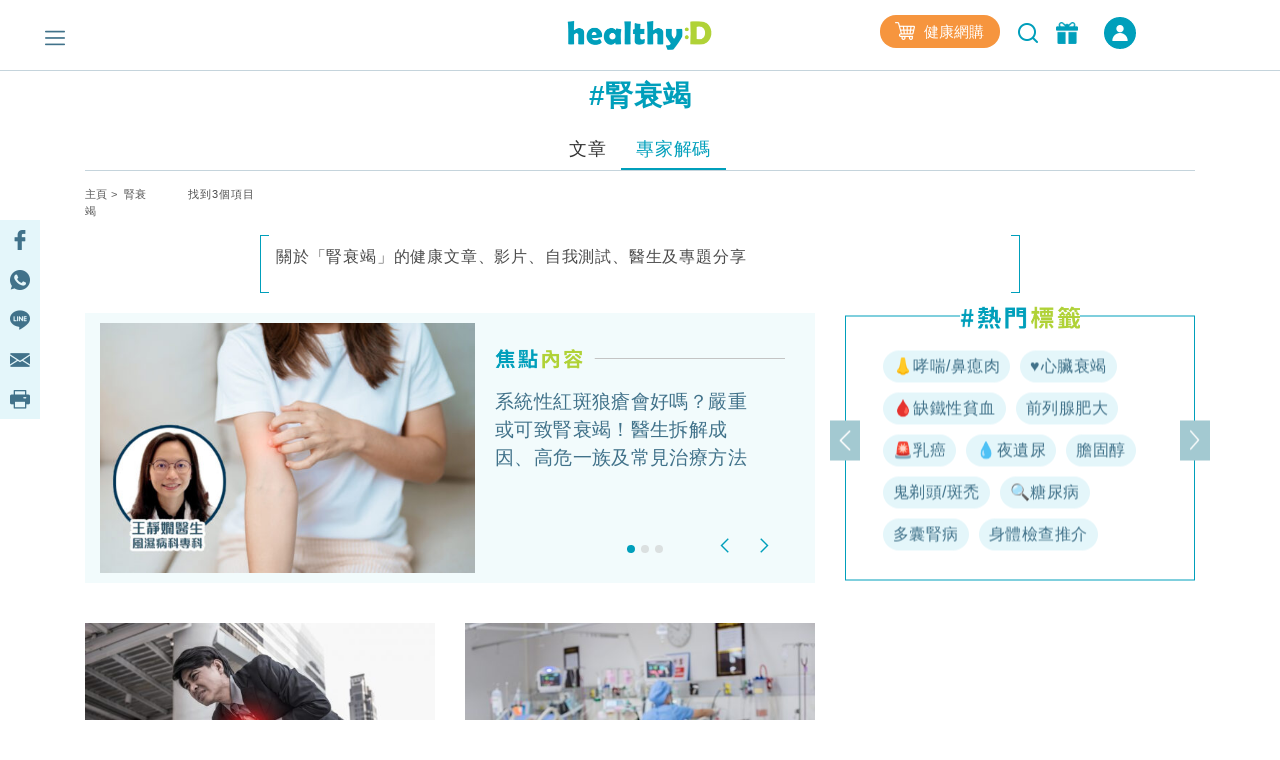

--- FILE ---
content_type: text/html; charset=UTF-8
request_url: https://www.healthyd.com/tag/%E8%85%8E%E8%A1%B0%E7%AB%AD/expert
body_size: 17059
content:
<!DOCTYPE html>
<html xmlns="http://www.w3.org/1999/xhtml" lang="zh">
<head>
	<meta http-equiv="content-type" content="text/html; charset=utf-8" />
	<meta name="viewport" content="width=device-width, initial-scale=1, user-scalable=yes">
	<title>腎衰竭 - 標籤 - 專家解碼 | healthyD.com</title>
	<meta name="description" content="關於「腎衰竭」的健康文章、影片、自我測試、醫生及專題分享" />
	<meta name="keywords" content="運動,食譜,健康,心臟病,心血管疾病,傳染病,慢性病,婦科疾病,抑鬱症,疾病,免疫力,體重管理,精神疾病,營養,醫療新聞,疾病預防,保健養生,情緒健康,醫生,專科,中醫,營養飲食,輔助治療" />
	<meta name="csrf-token" content="RaMUObRhFzicCvr4f48hJFYqmctKhcXBvnhrdgbU" />

	<meta name="author" content="healthyD, support@healthyd.com" />
	<meta name="publisher" content="healthyD" />

	<meta http-equiv="content-language" content="zh-CHT" />
	<meta http-equiv="X-UA-Compatible" content="IE=9" />

	<meta property="og:title" content="腎衰竭 - 標籤 - 專家解碼 | healthyD.com" />
	<meta property="og:description" content="關於「腎衰竭」的健康文章、影片、自我測試、醫生及專題分享" />
	<meta property="og:site_name" content="healthyD" />
	<meta property="og:image" content="https://www.healthyd.com/assets/images/common/fb_no-img_logo.jpg" />
	<meta property="og:type" content="website" />
	<meta property="og:url" content="https://www.healthyd.com/tag/%E8%85%8E%E8%A1%B0%E7%AB%AD/expert" />
	<meta property="og:locale" content="zh_HK" />

	<meta name="twitter:card" content="summary_large_image" />
	<meta name="twitter:title" content="腎衰竭 - 標籤 - 專家解碼 | healthyD.com" />
	<meta name="twitter:description" content="關於「腎衰竭」的健康文章、影片、自我測試、醫生及專題分享" />
	<meta name="twitter:url" content="https://www.healthyd.com/tag/%E8%85%8E%E8%A1%B0%E7%AB%AD/expert" />
	<meta name="twitter:site" content="@Healthy_D" />
	<meta name="twitter:image" content="https://www.healthyd.com/assets/images/common/fb_no-img_logo.jpg" />
	<meta name="twitter:creator" content="@Healthy_D" />

	
		 <meta property="fb:pages" content="149219128466319" /> 
								
	<link rel="shortcut icon" href="/favicon.ico" />

	<link rel="canonical" href="https://www.healthyd.com/tag/%E8%85%8E%E8%A1%B0%E7%AB%AD/expert" />
	<link rel="apple-touch-icon" sizes="114x114" href="https://www.healthyd.com/assets/images/common/editor.png"/>
	<link rel="apple-touch-icon" sizes="72x72" href="https://www.healthyd.com/assets/images/common/editor.png" />
	<meta name="theme-color" content="#009FBC">
	<link rel="manifest" href="/manifest.json" />
	<style>
		.innerpage_article_content table { width: 100%; }
		.innerpage_article_content img { max-width: 100%; }
	</style>

	<!-- covered css -->
	<link rel="preload" as="style" onload="this.onload=null;this.rel='stylesheet'"
		href="/assets/css/general/covered.css" >

	
	
					<link rel="stylesheet" href="https://www.healthyd.com/assets/css/common/bootstrap.min.css?ts=1769899251?ts=1769899251" media="print" onload="this.media='all'">
				<noscript><link rel="stylesheet" href="https://www.healthyd.com/assets/css/common/bootstrap.min.css?ts=1769899251"></noscript>
								<link rel="stylesheet" href="https://www.healthyd.com/assets/css/general/style.css?ts=1769899251?ts=1769899251" media="print" onload="this.media='all'">
				<noscript><link rel="stylesheet" href="https://www.healthyd.com/assets/css/general/style.css?ts=1769899251"></noscript>
								<link rel="stylesheet" href="https://www.healthyd.com/assets/css/common/common.css?ts=1769899251?ts=1769899251" media="print" onload="this.media='all'">
				<noscript><link rel="stylesheet" href="https://www.healthyd.com/assets/css/common/common.css?ts=1769899251"></noscript>
								<link rel="stylesheet" href="https://www.healthyd.com/assets/css/common/tv.css?ts=1769899251?ts=1769899251" media="print" onload="this.media='all'">
				<noscript><link rel="stylesheet" href="https://www.healthyd.com/assets/css/common/tv.css?ts=1769899251"></noscript>
								<link rel="stylesheet" href="https://www.healthyd.com/assets/css/common/quiz.css?ts=1769899251?ts=1769899251" media="print" onload="this.media='all'">
				<noscript><link rel="stylesheet" href="https://www.healthyd.com/assets/css/common/quiz.css?ts=1769899251"></noscript>
								<link rel="stylesheet" href="https://www.healthyd.com/assets/css/common/custom_page.css?ts=1769899251?ts=1769899251" media="print" onload="this.media='all'">
				<noscript><link rel="stylesheet" href="https://www.healthyd.com/assets/css/common/custom_page.css?ts=1769899251"></noscript>
								<link rel="stylesheet" href="https://www.healthyd.com/assets/css/common/login.css?ts=1769899251?ts=1769899251" media="print" onload="this.media='all'">
				<noscript><link rel="stylesheet" href="https://www.healthyd.com/assets/css/common/login.css?ts=1769899251"></noscript>
								<link rel="stylesheet" href="https://www.healthyd.com/assets/css/common/slick.css?ts=1769899251?ts=1769899251" media="print" onload="this.media='all'">
				<noscript><link rel="stylesheet" href="https://www.healthyd.com/assets/css/common/slick.css?ts=1769899251"></noscript>
								<link rel="stylesheet" href="https://www.healthyd.com/assets/css/common/slick-theme.css?ts=1769899251?ts=1769899251" media="print" onload="this.media='all'">
				<noscript><link rel="stylesheet" href="https://www.healthyd.com/assets/css/common/slick-theme.css?ts=1769899251"></noscript>
								<link rel="stylesheet" href="https://www.healthyd.com/assets/css/general/lightslider.css?ts=1769899251?ts=1769899251" media="print" onload="this.media='all'">
				<noscript><link rel="stylesheet" href="https://www.healthyd.com/assets/css/general/lightslider.css?ts=1769899251"></noscript>
								<link rel="stylesheet" href="https://www.healthyd.com/assets/css/general/owl.carousel.min.css?ts=1769899251?ts=1769899251" media="print" onload="this.media='all'">
				<noscript><link rel="stylesheet" href="https://www.healthyd.com/assets/css/general/owl.carousel.min.css?ts=1769899251"></noscript>
								<link rel="stylesheet" href="https://www.healthyd.com/assets/css/general/owl.theme.default.min.css?ts=1769899251?ts=1769899251" media="print" onload="this.media='all'">
				<noscript><link rel="stylesheet" href="https://www.healthyd.com/assets/css/general/owl.theme.default.min.css?ts=1769899251"></noscript>
								<link rel="stylesheet" href="https://www.healthyd.com/assets/css/general/article_recommend.css?ts=.1769899251?ts=1769899251" media="print" onload="this.media='all'">
				<noscript><link rel="stylesheet" href="https://www.healthyd.com/assets/css/general/article_recommend.css?ts=.1769899251"></noscript>
							<link rel="stylesheet" href="https://cdnjs.cloudflare.com/ajax/libs/font-awesome/5.15.4/css/all.min.css" media="print" onload="this.media='all'">
				<link rel="preload" as="script" href="https://www.googletagmanager.com/gtag/js?id=GTM-KK2JL56">
	<link rel="preconnect" href="https://www.googletagmanager.com/" >
	<link rel="preconnect" href="https://www.clarity.ms/" >
	<link rel="preconnect" href="https://www.facebook.net/" >
	<link rel="dns-prefetch" href="https://www.googletagmanager.com/" >
	<link rel="dns-prefetch" href="https://www.clarity.ms/" >
	<link rel="dns-prefetch" href="https://www.facebook.net/" >

	<!--
	<link rel="stylesheet" href="https://www.healthyd.com/assets/css/all.common.desktop.build.css?ts=1769899251" media="print" onload="this.media='all'">
	<noscript><link rel="stylesheet" href="https://www.healthyd.com/assets/css/all.common.desktop.build.css?ts=1769899251"></noscript>
	-->
	<script>dataLayer = window.dataLayer || [];</script>

	<!-- Google Tag Manager -->
	<script>(function(w,d,s,l,i){w[l]=w[l]||[];w[l].push({'gtm.start':
	new Date().getTime(),event:'gtm.js'});var f=d.getElementsByTagName(s)[0],
	j=d.createElement(s),dl=l!='dataLayer'?'&l='+l:'';j.async=true;j.src=
	'https://www.googletagmanager.com/gtm.js?id='+i+dl;f.parentNode.insertBefore(j,f);
	})(window,document,'script','dataLayer','GTM-KK2JL56');</script>
	<!-- End Google Tag Manager -->

	<script async src="https://securepubads.g.doubleclick.net/tag/js/gpt.js"></script>
	<script>window.googletag = window.googletag || {cmd: []};</script>
	<script type='text/javascript'>
		googletag.cmd.push(function() {
			googletag.pubads().setTargeting('url_host', 'www.healthyd.com');
		});
	</script>

	
	<script>var adSlots = [];</script>

	<style>
		@media only screen and (max-device-width: 640px) {
			iframe[src*="youtube.com"]{
				max-width:100%;
				height: 250px;
			}
		}
	</style>
	
	<link rel="stylesheet" href="https://cdn.jsdelivr.net/npm/swiper@10/swiper-bundle.min.css" />
	<script src="https://cdn.jsdelivr.net/npm/swiper@10/swiper-bundle.min.js"></script>
	<script>
		!function(){var i="analytics",analytics=window[i]=window[i]||[];if(!analytics.initialize)if(analytics.invoked)window.console&&console.error&&console.error("Segment snippet included twice.");else{analytics.invoked=!0;analytics.methods=["trackSubmit","trackClick","trackLink","trackForm","pageview","identify","reset","group","track","ready","alias","debug","page","screen","once","off","on","addSourceMiddleware","addIntegrationMiddleware","setAnonymousId","addDestinationMiddleware","register"];analytics.factory=function(e){return function(){if(window[i].initialized)return window[i][e].apply(window[i],arguments);var n=Array.prototype.slice.call(arguments);if(["track","screen","alias","group","page","identify"].indexOf(e)>-1){var c=document.querySelector("link[rel='canonical']");n.push({__t:"bpc",c:c&&c.getAttribute("href")||void 0,p:location.pathname,u:location.href,s:location.search,t:document.title,r:document.referrer})}n.unshift(e);analytics.push(n);return analytics}};for(var n=0;n<analytics.methods.length;n++){var key=analytics.methods[n];analytics[key]=analytics.factory(key)}analytics.load=function(key,n){var t=document.createElement("script");t.type="text/javascript";t.async=!0;t.setAttribute("data-global-segment-analytics-key",i);t.src="https://cdn.segment.com/analytics.js/v1/" + key + "/analytics.min.js";var r=document.getElementsByTagName("script")[0];r.parentNode.insertBefore(t,r);analytics._loadOptions=n};analytics._writeKey="wBI4ZMSTcQPiN8MqEe27UH4GOxpVgLkx";analytics.SNIPPET_VERSION="5.2.0";
			analytics.load("wBI4ZMSTcQPiN8MqEe27UH4GOxpVgLkx");
			analytics.ready(() => {
			    esdSSOCDP.init();
			  });

		}}();
	</script>

	<script src="https://sso.esdlife.com/_js/esdsso.js"></script>
	<script src="https://sso.esdlife.com/_js/esdsso-cdp.js"></script>
	<script>const ESDSSO_WRITEKEY = "nL2DFuisnMsFJAD49rXNKi7oWkTUqj26";</script>

	<script>
		const DEFAULT_THUMBNAIL = "https://www.healthyd.com/assets/images/common/adv-no-img_logo.jpg";

		window.InsiderQueue = window.InsiderQueue || [];
		const APP_URL = "https://www.healthyd.com";
		const INSIDER_PARTNER_NAME = "esdhealthyd";
		const INSIDER_PARTNER_ID = "10011558";
		const INSIDER_SRC_URL = `https://${INSIDER_PARTNER_NAME}.api.useinsider.com/ins.js?id=${INSIDER_PARTNER_ID}`;
	</script>
	<script sync src="https://esdhealthyd.api.useinsider.com/ins.js?id=10011558"></script>
	<script src="/assets/js/common/sso_login.js?ts=1769899251"></script>

			<script>const IS_PREVIEW = false;</script>
	
	</head>
<body class="desktop" id="body-top">

    <link rel="stylesheet" href="https://cdnjs.cloudflare.com/ajax/libs/font-awesome/5.15.4/css/all.min.css" media="print" onload="this.media='all'">
    <link rel="stylesheet" href="/assets/css/common/search_result.css" media="print" onload="this.media='all'">
    <link rel="stylesheet" href="/assets/css/common/sso_login.css" media="print" onload="this.media='all'">
	<input id="aas_keywords" value="" type="hidden">

	<!-- Google Tag Manager (noscript) -->
	<noscript><iframe src="https://www.googletagmanager.com/ns.html?id=GTM-KK2JL56" height="0" width="0" style="display:none;visibility:hidden"></iframe></noscript>
	<!-- End Google Tag Manager (noscript) -->

	<header class="fixed-top ">
		    <style>
        .sns_icon_list a.sns_icon_item {
            display: inline-block;
            width: 25px;
            height: 25px;
            margin-right: 5px;
        }

        .header-nav .header-right {
            margin-top: 0
        }

        .right-btn {
            height: 32px;
        }

        .right-btn a {
            color: #2596BE;
        }

        .navbar-member {
            background: #009FBB;
            border-radius: 30px;
            font-style: normal;
            font-weight: 400;
            font-size: 14px;
            line-height: 22px !important;
            letter-spacing: .03em;
            text-align: center;
            color: #fff;
            height: 32px;
            width: 136px;
            margin-left: 16px;
            display: inline-flex;
            align-items: center;
            justify-content: center;
            cursor: pointer;
            color: #fff !important;
            vertical-align: middle;
        }

        .navbar-member {
            color: #fff !important;
        }

        .login-in-nav {
            background: #2596BE;
            border-radius: 50%;
            text-align: center;
            color: #fff;
            height: 32px;
            width: 32px;
            margin-left: 16px;
        }

        .wrapping-login-btn {
            padding: 0 0 0 0;
        }

        .login {
            padding: 0px 0px 0px 0px;
            margin: 0px 0px 0px 50px !important;
            height: 60px !important;
        }

        .xxl-row {
            clear: both;
            display: inline-block;
            overflow: visible;
            white-space: nowrap;
        }

        .xxl-right-btns .right-btn a:first-of-type {
            display: inline-block;
            vertical-align: middle;
        }

        .header-nav .member-btn,
        .header-nav .search-btn {
            vertical-align: middle;
        }

        .xxl-right-btns .xxl-row .searchbar form {
            position: relative;
        }

        #keyword {
            max-width: 160px;
        }

        .xxl-right-btns .xxl-row .right-btn {
            margin-left: 12px;
        }
    </style>

    <div class="container" id="top-level1">
        <div class="header-nav">
            <div class="row">
                <div class="col-5 text-center">

                    <div class="navbar-nav marL_init" style="margin: 0; padding: 0;">
                        <span class="hamburger" id="ham">
                            <img class="lazy_img" alt="Menu" src="/assets/images/general/icon_menu.png"
                                width="20" height="20" loading="lazy">
                        </span>

                    </div>
                </div>

                <div class="col-2">
                    <div class="logo text-center"><a href="https://www.healthyd.com"><img
                                src="/assets/images/general/healthyD_logo.png" alt="healthyD" width="148"></a></div>
                </div>

                <div id="small-buttons-div" class="d-block d-xl-none col-5 text-center">
                    <div class="sns_icon_list header-right">
                        <a class="header-rightbar-btn-eshop" title="健康網購"
                            href="https://health.esdlife.com/shop/hk/?utm_source=esdhealthyd&amp;utm_medium=affiliate&amp;utm_campaign=healthyd_affiliate_homepage_topnav&amp;utm_content=202508" target="_blank">
                            <img src="/assets/images/general/eshop.png" width="20" height="18" alt="健康網購" />
                            健康網購
                        </a>
                    
                        <div id="small-right-btn" class="right-btn" style="display:inline-block;vertical-align: middle;">
                            <button class="search-btn" onclick="location.href='https://www.healthyd.com/search/index'">
                                <img src="https://www.healthyd.com/assets/images/common/empty_square.png" class="lazy-vanilla"
                                    alt="搜尋" data-src="/assets/images/general/icon_search_nav_bar.png"
                                    width="24" height="24" loading="lazy">
                            </button>
                            <a title="優惠" href="https://www.healthyd.com/articles/giveaway">
                                <button class="member-btn">
                                    <img src="https://www.healthyd.com/assets/images/common/empty_square.png" class="lazy-vanilla"
                                        alt="優惠" data-src="/assets/images/general/icon-member.png" width="22"
                                        height="22">
                                </button>
                            </a>
                            <a id="small_right_btns_login" class="navbar-member common_login" style="display: inline-flex;width:32px">
	<img src="/assets/images/general/icon_login_white.png" width="16" height="16" title="立即成為會員" alt="立即成為會員" style="margin:0px"/>
</a>                        </div>
                    </div>
                </div>


                <div class="xl-right-btns col-5 text-center">
                    <div class="sns_icon_list header-right">
                        <a class="header-rightbar-btn-eshop" title="健康網購"
                            href="https://health.esdlife.com/shop/hk/?utm_source=esdhealthyd&amp;utm_medium=affiliate&amp;utm_campaign=healthyd_affiliate_homepage_topnav&amp;utm_content=202508" target="_blank">
                            <img src="/assets/images/general/eshop.png" width="20" height="18" alt="健康網購" />
                            健康網購
                        </a>
                    
                        <button class="search-btn" onclick="location.href='https://www.healthyd.com/search/index'">
                            <img src="https://www.healthyd.com/assets/images/common/empty_square.png" class="lazy-vanilla"
                                alt="搜尋" data-src="/assets/images/general/icon_search_nav_bar.png"
                                width="24" height="24" loading="lazy">
                        </button>
                        <a title="優惠" href="https://www.healthyd.com/articles/giveaway">
                            <button class="member-btn">
                                <img src="https://www.healthyd.com/assets/images/common/empty_square.png" class="lazy-vanilla"
                                    alt="優惠" data-src="/assets/images/general/icon-member.png" width="22"
                                    height="22">
                            </button>
                        </a>

                        <a id="xl_right_btns_login" class="navbar-member common_login" style="display: inline-flex;width:32px">
	<img src="/assets/images/general/icon_login_white.png" width="16" height="16" title="立即成為會員" alt="立即成為會員" style="margin:0px"/>
</a>                    </div>
                </div>

                <div class="xxl-right-btns col-5 text-right" styles="display: inline-block;">
                    <div class="xxl-row sns_icon_list">
                        <a class="header-rightbar-btn-eshop" title="健康網購"
                            href="https://health.esdlife.com/shop/hk/?utm_source=esdhealthyd&amp;utm_medium=affiliate&amp;utm_campaign=healthyd_affiliate_homepage_topnav&amp;utm_content=202508" target="_blank">
                            <img src="/assets/images/general/eshop.png" width="20" height="18" alt="健康網購" />
                            健康網購
                        </a>

                        <div class="searchbar">
                            <form method="GET" action="https://www.healthyd.com/search">
                                <input type="text" name="q" id="keyword" placeholder="搜尋">
                                <button type="submit" class="searchButton"> <img class="fullwidth lazy_img"
                                        alt="搜尋" src="/assets/images/general/icon_search_nav_bar.png"
                                        style="width: 20px;"> </button>
                            </form>
                        </div>

                        <div class="right-btn" style="display:inline-block;vertical-align: middle;">
                            <a title="優惠" href="https://www.healthyd.com/articles/giveaway">
                                <button class="member-btn" style=" margin-top: -6px;">
                                    <img src="https://www.healthyd.com/assets/images/common/empty_square.png" class="lazy-vanilla"
                                        alt="優惠" data-src="/assets/images/general/icon-member.png"
                                        width="22" height="22">
                                </button>
                            </a>
                            <a id="xxl_right_btns_login" class="navbar-member common_login" style="display: inline-flex;width:32px">
	<img src="/assets/images/general/icon_login_white.png" width="16" height="16" title="立即成為會員" alt="立即成為會員" style="margin:0px"/>
</a>                        </div>
                    </div>
                </div>
            </div>
        </div>
    </div>
	</header>

		
	<main class="tag-page">
		
<style>
	.meta-description{
		background-image: linear-gradient(#009fbb, #009fbb),
							linear-gradient(#009fbb, #009fbb),
							linear-gradient(#009fbb, #009fbb),
							linear-gradient(#009fbb, #009fbb);

		background-repeat: no-repeat;
		background-size: 8px 1px;
		background-position: top left, top right, bottom left, bottom right;

		border: solid #009fbb;
		border-width: 0 1px;
		padding-top: 10px;
		margin-bottom: 10px;
	}
	.description-text{
		font-style: normal;
		font-weight: 400;
		font-size: 16px;
		line-height: 24px;
		letter-spacing: 0.05em;
	}

	.tag-pill {
		background:#E4F6FA;
		border-radius:30px;
		font-style:normal;
		font-weight:400;
		font-size:16px;
		line-height:24px!important;
		letter-spacing:.03em;
		text-align:center;
		height:32px;
		margin: 5px 3px 5px;
		padding-left:10px;
		padding-right:10px;
		display:inline-flex;
		align-items:center;
		justify-content:center;
		cursor:pointer;
		color:#41728A !important;
		vertical-align: middle;
	}

	.featured-article_title {
		color:#41728A;
		font-size:19px;
		line-height:28px;
		font-weight: 500;
		overflow: hidden;
		text-overflow: ellipsis;
		display: -webkit-box;
		-webkit-line-clamp: 5;
		-webkit-box-orient: vertical;
	}

	.featured-image {
        width: 375px;
        height: 250px;
		object-fit: contain;
    }

    .featured-img-div {
        padding-left: 30px !important;
    }

    .featured-details-div {
        margin-left: 75px !important;
    }

	.qa-cat-name {
		display: flex;
		align-items: center;
		color:#000000;
		font-size:21px;
		line-height:31px;
	}

	.qa-cat-name::after {
		content: '';
		flex: 1;
		margin-left: 1rem;
		height: 1px;
		background-color: #009FBB;
	}

	.qa-question-box {
		background: #E4F6FA;
		box-shadow: inset 0px -2px 0px rgba(0, 159, 187, 0.2);
		border-radius: 20px;
		margin: -2px !important;
		padding:15px 0 15px !important;
	}

	.qa-box {
		box-sizing: border-box;
		background: #FFFFFF;
		border: 2px solid #E4F6FA;
		border-radius: 20px;
	}

	.qa-ans-row {
		margin: 0px !important;
		padding:15px 0 15px !important;
	}

	.qa-question-text {
		color:#000000;
		font-size:18px;
		line-height:34px;
		text-align: justify;
	}

	.qa-answer-text {
		color:#000000;
		font-size:18px;
		line-height:26px;
		text-align: justify;
	}

	.qa-text {
		color:#009FBB;
		font-size:28px;
		line-height:34px;
		padding-left: 30px !important;
	}

	.reference-box {
		border: 2px solid #E4F6FA;
		box-shadow: inset 0px -2px 0px rgba(0, 159, 187, 0.2);
		border-radius: 20px;
		margin: -2px !important;
		padding:15px 0 15px !important;
	}

	.cat_hottag_base{
		position:absolute;
		width:100%;
		height:100%;
		left:0;
		right:0;
		border:1px solid #009FBB;
		top:20px;
	}

	.hottag_content{
		opacity: 0;
		transition: opacity 0.3s, visibility 0.3s;
	}

	.featured_Indicators {
		left: 450px !important;
	}

	.hottag_wrapper {
        height: 265px !important;
        margin-top: -10px !important;
    }

	.banner_img {
		background-size: contain !important;
		padding-top: 20.83%;
		margin: 5% 0 0 !important;
	}

	.article_title {
		overflow: hidden;
		text-overflow: ellipsis;
		display: -webkit-box;
		-webkit-line-clamp: 2;
		-webkit-box-orient: vertical;
	}

	@media screen and (max-width:1199px){
		.featured-image {
			margin-top: 20px;
			width: 300px !important;
			height: 200px !important;
		}
		.featured_Indicators {
			left: 375px !important;
		}
	}

	@media screen and (max-width:991px){
		.hottag_wrapper {
			margin-top: 10px !important;
		}
	}

	@media screen and (max-width:767px){
		.featured-image {
			margin-top: 30px;
			width: 270px !important;
			height: 180px !important;
		}
		.featured_Indicators {
			left: 280px !important;
			margin-bottom: -7px !important;
		}
	}

	@media screen and (min-width:991px){
		.hottag_wrapper {
			position: relative;
			top: 50%;
			-webkit-transform: translateY(-50%);
			-ms-transform: translateY(-50%);
			transform: translateY(-50%);
		}
	}
</style>

	<div class="container">
		<div id="tag_billboard" class="google_ad billboard">
			<script>
    // console.group("[ad_native] Billboard Ad");
    var adSlots = adSlots || [];

    var div_ID = 'tag_billboard';
    var device_type = 'desktop';
    var sponsorName = "";
    var current_tag = "腎衰竭";
    var search_string = "";
    var billboard_slotname = "healthyd_tag_billboard";
    var url_slug = decodeURI(window.location.pathname.split('/')[window.location.pathname.split('/').length - 1]);
    var matched_keywords_pos = [];
    var matched_keywords_neg = [];
    var billboardAdslot = billboardAdslot || [];

    // console.log({
    //     div_ID,
    //     device_type,
    //     sponsorName,
    //     search_string,
    //     billboard_slotname,
    //     url_slug,
    //     matched_keywords_pos,
    //     matched_keywords_neg,
    //     billboardAdslot,
    // });

    (function( div_ID, sponsorName, url_slug, current_tag, search_string, matched_keywords_pos, matched_keywords_neg ){
        googletag.cmd.push(function() {

            // console.group("[ad_billboard] Create Ad Slot");

            
            googletag.pubads().collapseEmptyDivs();

            
            googletag.pubads().enableLazyLoad();

            const domain_host = window.location.hostname;
            const _slot = googletag.defineOutOfPageSlot('/194146008/' + billboard_slotname, div_ID)
                .setTargeting('sponsor_page', sponsorName || url_slug)
                .setTargeting('url_host', domain_host)
                .addService(googletag.pubads());

            if(search_string !== '') {
                _slot.setTargeting('search', search_string);
            }

            if(current_tag !== '') {
                _slot.setTargeting('tag', current_tag);
            }

            if(matched_keywords_pos.length > 0){
                _slot.setTargeting('keywords', matched_keywords_pos)
            }

            if(matched_keywords_neg.length > 0){
                _slot.setTargeting('negative_keywords', matched_keywords_neg)
            }

            // console.log({
            //     billboard_slotname,
            //     sponsorName,
            //     url_slug,
            //     current_tag,
            //     search_string,
            //     matched_keywords_pos,
            //     matched_keywords_neg,
            //     domain_host,
            // });

            billboardAdslot.push({
                'divid': div_ID,
                'slot': _slot,
                'adUnit': billboard_slotname,
            });

            adSlots.push({
                'divid': div_ID,
                'slot': _slot,
                'adUnit': billboard_slotname
            });

            
            googletag.pubads().enableSingleRequest();

            
            googletag.pubads().disableInitialLoad();

            googletag.enableServices();

            // console.groupEnd();
        });
    })(div_ID, sponsorName, url_slug, current_tag, search_string, matched_keywords_pos, matched_keywords_neg);

    (function(div_ID){
        googletag.cmd.push(function(){
            // console.group("[ad_billboard] Display Ad Slot");
            // console.log("Start showing Ad: " + div_ID);
            // console.log({"billboard": billboardAdslot});

            for (i = 0; i < billboardAdslot.length; i++) {
                if (billboardAdslot[i].divid === div_ID) {
                    // console.info(billboardAdslot[i]);
                    googletag.display(billboardAdslot[i].divid);
                    googletag.pubads().refresh([billboardAdslot[i].slot]);
                    break;
                }
            }
            // console.groupEnd();
        });
    })(div_ID);

    (function(div_ID){
        googletag.cmd.push(function(){
            googletag.pubads().addEventListener('slotRenderEnded', function(event) {
                if (event.slot === billboardAdslot.find(s => s.divid === div_ID).slot) {
                    const container = document.getElementById(div_ID);
                    const iframe = document.querySelector(`#${div_ID} iframe`);

                    try{
                        const adHtml = event.slot.getHtml()
                        const [w, h] = adHtml.match(/data-ad-size="(\d+)x(\d+)"/)?.slice(1) || [970,250];

                        if(!container || !iframe || !adHtml){
                            console.log({
                                div_ID,
                                container,
                                iframe,
                                adHtml,
                            });
                            throw new Error("Missing container, iframe or adHtml");
                        }

                        // console.log({container, iframe, adHtml});
                        iframe.style.cssText = `width:${w}px !important;height:${h}px !important;`;
                        iframe.srcdoc = adHtml; // 強制重新解析
                    }catch(err){
                        console.log({
                            div_ID,
                            "ad_billboard": err,
                        });
                    }
                }
            });
        });
    })(div_ID);

    // console.groupEnd();
</script>		</div>

		
		<div class="searched-tag text-center">
			<h1>#腎衰竭</h1>
		</div>
		<ul class="nav search_result_tab tab-center" id="pills-tab" role="tablist">
							<li class="nav-item search-item">
					<a class="nav-link search-link-item " _data-toggle="pill" _role="tab"
						href="https://www.healthyd.com/tag/%E8%85%8E%E8%A1%B0%E7%AB%AD/article" id="pills-article-tab"
						aria-controls="pills-article" aria-selected="false">文章</a>
				</li>
							<li class="nav-item search-item">
					<a class="nav-link search-link-item active" _data-toggle="pill" _role="tab"
						href="https://www.healthyd.com/tag/%E8%85%8E%E8%A1%B0%E7%AB%AD/expert" id="pills-expert-tab"
						aria-controls="pills-expert" aria-selected="true">專家解碼</a>
				</li>
					</ul>
		<div class="bread_txt desktop tag tag_index">
			<div class="row">
				<div class="col text-left">
																		<a href="https://www.healthyd.com">主頁</a>&nbsp;&gt;&nbsp;
																								腎衰竭
															</div>
				<div class="col text-right">
					<span class="result_no">找到3個項目</span>
				</div>
			</div>
		</div>

					<div class="row">
				<div class="col-2"></div>
				<div class="col-8 text-left meta-description">
					<div class="description-text">
						關於「腎衰竭」的健康文章、影片、自我測試、醫生及專題分享
					</div>
					<br />
				</div>
				<div class="col-2"></div>
			</div>
		
		<div class="row" style="margin-bottom: 50px;">
							<div class="col-lg-8 col-12" style="margin-left: -30px; margin-right: 30px;">
					<div id="Featured_Indicators" class="carousel slide" data-ride="carousel" data-interval="false">
						<div class="border_base">
						</div>
						<ol class="carousel-indicators featured_Indicators">
																														<li data-target="#Featured_Indicators" data-slide-to="0" class="active"></li>
																																<li data-target="#Featured_Indicators" data-slide-to="1"></li>
																																<li data-target="#Featured_Indicators" data-slide-to="2"></li>
																											</ol>
						<div class="content carousel-inner featured-inner">
															<div class="carousel-item featured-item active">
									<div class="row" style="margin-left: 15px;margin-right: 15px;">
										<div class="col featured-img-div">
											<a href="/articles/body/%e7%b3%bb%e7%b5%b1%e6%80%a7%e7%b4%85%e6%96%91%e7%8b%bc%e7%98%a1-%e5%9a%b4%e9%87%8d-%e8%85%8e%e8%a1%b0%e7%ab%ad-%e6%88%90%e5%9b%a0-%e6%b2%bb%e7%99%82-%e7%8e%8b%e9%9d%9c%e5%ab%bb%e9%86%ab%e7%94%9f">
											<img class="featured-image" src="/uploads/media/2025/04/20250408_王靜嫻醫生-520x346.jpg" alt="" />
											</a>
										</div>
										<div class="col featured-details-div">
											<div class="featured-details">
												<img src="/assets/images/common/featured-articles-title.png" alt="焦點內容" width="327"/>
												<a href="/articles/body/%e7%b3%bb%e7%b5%b1%e6%80%a7%e7%b4%85%e6%96%91%e7%8b%bc%e7%98%a1-%e5%9a%b4%e9%87%8d-%e8%85%8e%e8%a1%b0%e7%ab%ad-%e6%88%90%e5%9b%a0-%e6%b2%bb%e7%99%82-%e7%8e%8b%e9%9d%9c%e5%ab%bb%e9%86%ab%e7%94%9f"><p class="featured-article_title">系統性紅斑狼瘡會好嗎？嚴重或可致腎衰竭！醫生拆解成因、高危一族及常見治療方法</p></a>
											</div>

										</div>

									</div>
								</div>
															<div class="carousel-item featured-item ">
									<div class="row" style="margin-left: 15px;margin-right: 15px;">
										<div class="col featured-img-div">
											<a href="/articles/body/%e7%8e%8b%e5%96%9c%e8%87%aa%e7%88%86%e6%82%a3%e6%80%a5%e6%80%a7%e8%85%8e%e8%a1%b0%e7%ab%ad-%e7%b5%82%e8%ba%ab%e6%b4%97%e8%85%8e-%e6%a9%ab%e7%b4%8b%e8%82%8c%e6%ba%b6%e8%a7%a3">
											<img class="featured-image" src="/uploads/media/2025/01/20250116_wong-he-520x346.jpg" alt="" />
											</a>
										</div>
										<div class="col featured-details-div">
											<div class="featured-details">
												<img src="/assets/images/common/featured-articles-title.png" alt="焦點內容" width="327"/>
												<a href="/articles/body/%e7%8e%8b%e5%96%9c%e8%87%aa%e7%88%86%e6%82%a3%e6%80%a5%e6%80%a7%e8%85%8e%e8%a1%b0%e7%ab%ad-%e7%b5%82%e8%ba%ab%e6%b4%97%e8%85%8e-%e6%a9%ab%e7%b4%8b%e8%82%8c%e6%ba%b6%e8%a7%a3"><p class="featured-article_title">王喜公開體檢報告 自爆患急性腎衰竭：由被判「終身洗腎」好轉到自簽出院</p></a>
											</div>

										</div>

									</div>
								</div>
															<div class="carousel-item featured-item ">
									<div class="row" style="margin-left: 15px;margin-right: 15px;">
										<div class="col featured-img-div">
											<a href="/articles/body/%e6%85%a2%e6%80%a7%e8%85%8e%e7%97%85%e7%af%a9%e6%9f%a5%e8%a8%88%e5%8a%83-%e7%b3%96%e5%b0%bf%e7%97%85-%e8%85%8e%e8%a1%b0%e7%ab%ad-%e6%b4%97%e8%85%8e-%e9%80%8f%e6%9e%90%e6%b2%bb%e7%99%82">
											<img class="featured-image" src="/uploads/media/2024/06/20240620_shutter_diabetes-520x346.jpg" alt="" />
											</a>
										</div>
										<div class="col featured-details-div">
											<div class="featured-details">
												<img src="/assets/images/common/featured-articles-title.png" alt="焦點內容" width="327"/>
												<a href="/articles/body/%e6%85%a2%e6%80%a7%e8%85%8e%e7%97%85%e7%af%a9%e6%9f%a5%e8%a8%88%e5%8a%83-%e7%b3%96%e5%b0%bf%e7%97%85-%e8%85%8e%e8%a1%b0%e7%ab%ad-%e6%b4%97%e8%85%8e-%e9%80%8f%e6%9e%90%e6%b2%bb%e7%99%82"><p class="featured-article_title">慢性腎病篩查計劃｜糖尿病早期症狀不明顯！併發晚期腎衰竭短命逾12年 專家倡及早篩查延遲發病時間</p></a>
											</div>

										</div>

									</div>
								</div>
													</div>
						<a class="carousel-control-prev" href="#Featured_Indicators" role="button" data-slide="prev">
							<span class="carousel-control-prev-icon" aria-hidden="true"></span>
							<span class="sr-only">Previous</span>
						</a>
						<a class="carousel-control-next" href="#Featured_Indicators" role="button" data-slide="next">
							<span class="carousel-control-next-icon" aria-hidden="true"></span>
							<span class="sr-only">Next</span>
						</a>
					</div>
				</div>
				<div class="col-lg-4 col-12">
					<div class="hottag_wrapper">
						<img src="/assets/images/common/hottag_title.png" alt="熱門標籤" width="120" />
						<div class="cat_hottag_base"></div>
						<div class="hottag_content">
							<div class="container">
								<div id="Hottag_Indicators" class="carousel hottag_carousel slide" data-ride="carousel" data-interval="false">
									<a class="carousel-control-prev hottag-control-prev" href="#Hottag_Indicators" role="button" data-slide="prev">
										<span class="carousel-control-prev-icon hottag-control-prev-icon" aria-hidden="true"></span>
										<span class="sr-only">上一頁</span>
									</a>
									<div id="tag-inner" class="carousel-inner">
										<div class="tag-part carousel-item active">
			<div class="row">
				<div class="col">
																															<a class="tag-pill" href="/crs-nasal-polyps-severe-asthma/" class="tag" rel="noreferrer noopener">👃哮喘/鼻瘜肉</a>
																																												<a class="tag-pill" href="https://bit.ly/3dPtiNI" class="tag" rel="noreferrer noopener">♥️心臟衰竭</a>
																																												<a class="tag-pill" href="https://bit.ly/3USzrhS" class="tag" rel="noreferrer noopener">🩸缺鐵性貧血</a>
																																												<a class="tag-pill" href="https://bit.ly/3fvtwhJ" class="tag" rel="noreferrer noopener">前列腺肥大</a>
																																												<a class="tag-pill" href="https://f9ib.short.gy/pTp2oL" class="tag" rel="noreferrer noopener">🚨乳癌</a>
																																												<a class="tag-pill" href="/specials/%e5%b0%8f%e7%ab%a5%e5%81%a5%e5%ba%b7-%e5%a4%9c%e9%81%ba%e5%b0%bf-%e8%bf%91%e8%a6%96-%e5%85%92%e7%ab%a5%e6%bf%95%e7%96%b9-%e6%88%90%e5%9b%a0-%e7%89%b9%e5%be%b5-%e6%b2%bb%e7%99%82%e6%96%b9%e6%b3%95" class="tag" rel="noreferrer noopener">💧夜遺尿</a>
																																												<a class="tag-pill" href="https://shorturl.at/aAefT" class="tag" rel="noreferrer noopener">膽固醇</a>
																																												<a class="tag-pill" href="https://f9ib.short.gy/CrkTNx" class="tag" rel="noreferrer noopener">鬼剃頭/斑禿</a>
																																												<a class="tag-pill" href="/tag/%e7%b3%96%e5%b0%bf%e7%97%85/article" class="tag" rel="noreferrer noopener">🔍糖尿病</a>
																																												<a class="tag-pill" href="https://bit.ly/38uL7Dl" class="tag" rel="noreferrer noopener">多囊腎病</a>
																																												<a class="tag-pill" href="/articles/body/%E9%95%B7%E8%80%85%E8%BA%AB%E9%AB%94%E6%AA%A2%E6%9F%A5%E9%82%8A%E9%96%93%E5%A5%BD%EF%BC%9F-8%E9%96%93%E9%AB%94%E6%AA%A2%E4%B8%AD%E5%BF%83%E6%AF%94%E8%BC%83" class="tag" rel="noreferrer noopener">身體檢查推介</a>
																																												<a class="tag-pill" href="https://health.esdlife.com/shop/hk/search?clid=4&amp;utm_source=esdhealthyd&amp;utm_medium=affiliate&amp;utm_campaign=healthyd_affiliate_hottag_femalebodycheck&amp;utm_content=072024" class="tag" rel="noreferrer noopener">婦科檢查推介</a>
																																												<a class="tag-pill" href="https://health.esdlife.com/shop/hk/search?clid=5&amp;utm_source=esdhealthyd&amp;utm_medium=affiliate&amp;utm_campaign=healthyd_affiliate_hottag_malebodycheck&amp;utm_content=072024" class="tag" rel="noreferrer noopener">男士體檢推介</a>
																																												<a class="tag-pill" href="/tag/%e6%b5%81%e6%84%9f/article" class="tag" rel="noreferrer noopener">流感</a>
																																												<a class="tag-pill" href="/tag/%e5%a4%b1%e7%9c%a0/article" class="tag" rel="noreferrer noopener">失眠</a>
																																												<a class="tag-pill" href="/tag/%e6%b6%88%e5%a7%94%e6%9c%83/article" class="tag" rel="noreferrer noopener">消委會</a>
																																												<a class="tag-pill" href="/recipe" class="tag" rel="noreferrer noopener">保健食譜</a>
																																												<a class="tag-pill" href="/tag/%e6%bf%95%e7%96%b9/article" class="tag" rel="noreferrer noopener">濕疹</a>
																																												<a class="tag-pill" href="/tag/%e9%ab%98%e8%a1%80%e5%a3%93/article" class="tag" rel="noreferrer noopener">三高</a>
																																												<a class="tag-pill" href="https://health.esdlife.com/shop/hk/search?clid=160&amp;utm_source=esdhealthyd&amp;utm_medium=affiliate&amp;utm_campaign=healthyd_affiliate_homepagetag_chickenessence&amp;utm_content=102022" class="tag" rel="noreferrer noopener">病後調理</a>
																																												<a class="tag-pill" href="/tag/%e7%99%bd%e8%9d%95/article" class="tag" rel="noreferrer noopener">白蝕</a>
																																												<a class="tag-pill" href="/tag/%e6%83%85%e7%b7%92%e5%81%a5%e5%ba%b7/article" class="tag" rel="noreferrer noopener">情緒健康</a>
																																												<a class="tag-pill" href="/articles/body/%E7%9B%8A%E7%94%9F%E8%8F%8C%E5%8A%9F%E6%95%88%E5%A5%BD%E8%99%95-5%E5%A4%A7%E8%BF%B7%E6%80%9D-%E7%86%B1%E9%96%80%E5%93%81%E7%89%8C%E6%8E%A8%E8%96%A6-%E6%A3%AE%E4%B8%8B%E4%BB%81%E4%B8%B9-bioone" class="tag" rel="noreferrer noopener">益生菌</a>
																																												<a class="tag-pill" href="/tag/%e8%84%ab%e9%ab%ae/article" class="tag" rel="noreferrer noopener">脫髮</a>
																																												<a class="tag-pill" href="/experts/%e5%81%a5%e5%ba%b7-%e8%87%b3%e5%b0%9a-virtus-station" class="tag" rel="noreferrer noopener">育兒新知</a>
																																												<a class="tag-pill" href="/articles/bond/%e5%b8%b6%e9%9d%a2%e5%85%b7%e5%b0%8d%e4%ba%ba%e6%ad%a1%e7%ac%91%e8%83%8c%e4%ba%ba%e6%84%81-%e5%be%ae%e7%ac%91%e6%8a%91%e9%ac%b1%e7%97%876%e5%a4%a7%e7%89%b9%e5%be%b5" class="tag" rel="noreferrer noopener">抑鬱症</a>
																																												<a class="tag-pill" href="/tag/%e7%81%b0%e7%94%b2/article" class="tag" rel="noreferrer noopener">灰甲</a>
																																												<a class="tag-pill" href="/tag/%e8%aa%8d%e7%9f%a5%e9%9a%9c%e7%a4%99%e7%97%87/article" class="tag" rel="noreferrer noopener">認知障礙症</a>
																																												<a class="tag-pill" href="/tag/%e7%9c%bc%e4%b9%be/article" class="tag" rel="noreferrer noopener">眼乾</a>
																																												<a class="tag-pill" href="/tag/%e6%83%85%e7%b7%92%e7%97%85/article" class="tag" rel="noreferrer noopener">情緒病</a>
																																												<a class="tag-pill" href="/tag/%e8%82%ba%e7%99%8c/article" class="tag" rel="noreferrer noopener">肺癌</a>
																																												<a class="tag-pill" href="/tag/%e4%b8%ad%e9%86%ab/article" class="tag" rel="noreferrer noopener">中醫</a>
																																												<a class="tag-pill" href="/specials/%e8%87%aa%e9%a1%98%e9%86%ab%e4%bf%9d%e8%a8%88%e5%8a%83%e6%87%b6%e4%ba%ba%e5%8c%85-%e5%82%b3%e7%b5%b1%e9%86%ab%e7%99%82%e4%bf%9d%e9%9a%aavs%e8%87%aa%e9%a1%98%e9%86%ab%e4%bf%9d%e6%af%94%e8%bc%83" class="tag" rel="noreferrer noopener">自願醫保比較</a>
																																												<a class="tag-pill" href="/tag/%e9%9d%92%e5%85%89%e7%9c%bc/article" class="tag" rel="noreferrer noopener">青光眼</a>
																																												<a class="tag-pill" href="/tag/%e5%93%ae%e5%96%98/article" class="tag" rel="noreferrer noopener">哮喘</a>
																																												<a class="tag-pill" href="/tag/hpv/article" class="tag" rel="noreferrer noopener">HPV</a>
																																												<a class="tag-pill" href="/tag/%e8%ba%ab%e9%ab%94%e6%aa%a2%e6%9f%a5/article" class="tag" rel="noreferrer noopener">身體檢查</a>
																																												<a class="tag-pill" href="/tag/%e5%86%a0%e5%bf%83%e7%97%85/article" class="tag" rel="noreferrer noopener">冠心病</a>
																																												<a class="tag-pill" href="/tag/%e4%b8%89%e9%ab%98/article" class="tag" rel="noreferrer noopener">三高</a>
																																												<a class="tag-pill" href="/tag/%e5%a5%b3%e6%80%a7%e5%81%a5%e5%ba%b7/article" class="tag" rel="noreferrer noopener">女性健康</a>
																																												<a class="tag-pill" href="/tag/%e9%95%b7%e8%80%85%e5%81%a5%e5%ba%b7/article" class="tag" rel="noreferrer noopener">長者健康</a>
																																												<a class="tag-pill" href="/tag/%e5%81%a5%e5%ba%b7%e9%a3%b2%e9%a3%9f/article" class="tag" rel="noreferrer noopener">健康飲食</a>
																																												<a class="tag-pill" href="/tag/%e5%b9%bc%e5%85%92%e5%81%a5%e5%ba%b7/article" class="tag" rel="noreferrer noopener">幼兒健康</a>
																																												<a class="tag-pill" href="/tag/%e5%81%a5%e5%ba%b7%e6%94%bb%e9%98%b2/article" class="tag" rel="noreferrer noopener">健康攻防</a>
																																												<a class="tag-pill" href="/tag/rsv/article" class="tag" rel="noreferrer noopener">RSV</a>
																																												<a class="tag-pill" href="/tag/%e9%8a%80%e5%b1%91%e7%97%85/article" class="tag" rel="noreferrer noopener">銀屑病</a>
																																												<a class="tag-pill" href="/tag/%e9%a0%90%e9%98%b2%e7%96%ab%e8%8b%97/article" class="tag" rel="noreferrer noopener">預防疫苗</a>
																																												<a class="tag-pill" href="/tag/%e8%82%ba%e7%82%8e%e9%8f%88%e7%90%83%e8%8f%8c/article" class="tag" rel="noreferrer noopener">肺炎鏈球菌</a>
																																												<a class="tag-pill" href="/tag/%e6%9a%97%e7%98%a1/article" class="tag" rel="noreferrer noopener">暗瘡</a>
																																												<a class="tag-pill" href="/tag/%e6%8e%a7%e5%88%b6%e8%bf%91%e8%a6%96/article" class="tag" rel="noreferrer noopener">控制近視</a>
																																												<a class="tag-pill" href="/tag/%e9%98%b2%e7%99%8c/article" class="tag" rel="noreferrer noopener">防癌</a>
																																												<a class="tag-pill" href="/tag/%e4%b8%ad%e9%86%ab%e9%a3%9f%e7%99%82/article" class="tag" rel="noreferrer noopener">養生食療</a>
																																												<a class="tag-pill" href="/tag/%e9%a3%b2%e9%a3%9f%e7%87%9f%e9%a4%8a/article" class="tag" rel="noreferrer noopener">飲食營養</a>
																																												<a class="tag-pill" href="/tag/%e7%9d%a1%e7%9c%a0%e5%81%a5%e5%ba%b7/article" class="tag" rel="noreferrer noopener">睡眠健康</a>
																																												<a class="tag-pill" href="/tag/%e5%85%92%e7%ab%a5%e5%a2%9e%e9%ab%98/article" class="tag" rel="noreferrer noopener">兒童增高</a>
																																												<a class="tag-pill" href="/tag/%e9%80%80%e5%8c%96%e6%80%a7%e9%97%9c%e7%af%80%e7%82%8e/article" class="tag" rel="noreferrer noopener">退化性關節炎</a>
																						</div>
			</div>
		</div>
	
	<script>
		var initTagPart;
		var currentWidth = 0;

		function showTagList() {
			$('.hottag-control-prev').show();
			$('.hottag-control-next').show();
			var parentContainerHeight = $(".cat_hottag_base").offset().top+ $(".cat_hottag_base").height();
			var elementCount = $('.tag-pill').filter(function() {
				return ($(this).offset().top + $(this).height()) >= parentContainerHeight;
			}).length;

			currentWidth = $("body").width();

			var i = 0;

			if (elementCount <= 0) {
				$('.hottag-control-prev').hide();
				$('.hottag-control-next').hide();
				
				var arr = [], max = 0, $elements = $('.tag-pill');

				$elements.each(function() {
					arr.push($(this).offset().top + $(this).height());
				});

				max = Math.max.apply(null, arr);
			} else {
				
				while (elementCount > 0) {

					var cloned = $('.tag-part').eq(i).clone();

					$('.tag-part').eq(0).removeClass('active');
					$('.tag-part').eq(i).addClass('active');

					$('.tag-part').eq(i).find('.tag-pill').filter(function() {
						return ($(this).offset().top + $(this).height()) >= parentContainerHeight;
					}).hide();

					$('#tag-inner').append(cloned);
					$('.tag-part').eq(i).removeClass('active');
					$('.tag-part').eq(i+1).addClass('active');

					$('.tag-part').eq(i+1).find('.tag-pill').filter(function() {
						return ($(this).offset().top + $(this).height()) < parentContainerHeight;
					}).hide();

					elementCount = $('.tag-pill').filter(function() {
						return ($(this).offset().top + $(this).height()) >= parentContainerHeight;
					}).length;
					
					$('.tag-part').eq(i+1).removeClass('active');
					$('.tag-part').eq(0).addClass('active');

					i++;
				}
			}
		}

		window.onload = function(){
			initTagPart = $('.tag-part').eq(0).clone();
			showTagList();
			$('.hottag_content').css('opacity',1)
		}

		function resizeTagList(){
			var prevWidth = currentWidth;
			currentWidth = $("body").width();
			var currentPage = $('.tag-part').index($('#tag-inner').find('.active'));
			$('#tag-inner .tag-part').detach();
			$('#tag-inner').append(initTagPart);
			initTagPart = $('.tag-part').eq(0).clone();
			showTagList();
			$('.tag-part').eq(0).removeClass('active');
			if (currentPage >= $('.tag-part').length) {
				$('.tag-part').eq($('.tag-part').length-1).addClass('active');
			} else {
				$('.tag-part').eq(currentPage).addClass('active');
			}
		}

		var resizeTimer;
		window.onresize = function(){
			clearTimeout(resizeTimer);
			resizeTimer = setTimeout(resizeTagList, 100);
		};
	</script>									</div>
									<a class="carousel-control-next hottag-control-next" href="#Hottag_Indicators" role="button" data-slide="next">
										<span class="carousel-control-next-icon hottag-control-next-icon" aria-hidden="true"></span>
										<span class="sr-only">下一頁</span>
									</a>
								</div>
								<div class="row">
									<div class="col-12 text-center">
									</div>
								</div>
							</div>
						</div>
					</div>
				</div>
					</div>

		<div class="tab-content" id="pills-tabContent">
			<div class="tab-pane fade show active" id="pills-expert" role="tabpanel" aria-labelledby="pills-expert-tab">
				<div class="row" id="results" data-start="1" data-uri="https://www.healthyd.com/tag/%E8%85%8E%E8%A1%B0%E7%AB%AD/expert">
																		<div class="col-lg-4 col-md-6">
																	<a href="/articles/expert-blog/%e5%9f%ba%e5%9b%a0%e9%81%ba%e5%82%b3%e7%97%85-%e6%b3%95%e5%b8%83%e7%91%9e%e6%b0%8f%e7%97%87-fabry-disease-%e7%97%87%e7%8b%80-%e6%aa%a2%e6%b8%ac-%e6%b2%bb%e7%99%82" id="tag-158558-expert-blog-%e5%9f%ba%e5%9b%a0%e9%81%ba%e5%82%b3%e7%97%85-%e6%b3%95%e5%b8%83%e7%91%9e%e6%b0%8f%e7%97%87-fabry-disease-%e7%97%87%e7%8b%80-%e6%aa%a2%e6%b8%ac-%e6%b2%bb%e7%99%82">
										<div class="articles">
											<div class="embed-responsive embed-responsive--healthyd-image-ratio">
												<div class="embed-responsive-item">
																											<img src="https://www.healthyd.com/uploads/media/2022/06/基因遺傳病-法布瑞氏症-Fabry-disease-心臟衰竭-520x346.jpg" loading="lazy" alt="基因遺傳病「法布瑞氏症」 (Fabry disease)可併發心臟衰竭、中風或末期腎病！醫生詳解罕見疾病法布瑞氏症的成因、症狀、種類、遺傳機率、診斷及治療" class="fullwidth" style="min-height:230px"/>
																									</div>
											</div>
											<div class="article_txt">
												<p class="article_title" aria-hidden="true">基因遺傳病「法布瑞氏症」 (Fabry disease)可併發心臟衰竭、中風或末期腎病！醫生詳解罕見疾病法布瑞氏症的成因、症狀、種類、遺傳機率、診斷及治療</p>
																								<a href="/articles/expert-blog" aria-label="分類">
													<p class="article_cat">專家解碼</p>
												</a>
																							</div>
										</div>
									</a>
															</div>
													<div class="col-lg-4 col-md-6">
																	<a href="/articles/expert-blog/8%e6%97%ac%e8%a4%87%e9%9b%9c%e7%97%85%e5%8f%b2%e6%82%a3%e8%80%85%e5%9b%a0%e6%80%a5%e6%80%a7%e8%85%8e%e8%a1%b0%e7%ab%ad%e8%bd%89icu%e6%b4%97%e8%a1%80-%e8%80%81%e4%ba%ba%e5%b0%88%e7%a7%91" id="tag-158294-expert-blog-8%e6%97%ac%e8%a4%87%e9%9b%9c%e7%97%85%e5%8f%b2%e6%82%a3%e8%80%85%e5%9b%a0%e6%80%a5%e6%80%a7%e8%85%8e%e8%a1%b0%e7%ab%ad%e8%bd%89icu%e6%b4%97%e8%a1%80-%e8%80%81%e4%ba%ba%e5%b0%88%e7%a7%91">
										<div class="articles">
											<div class="embed-responsive embed-responsive--healthyd-image-ratio">
												<div class="embed-responsive-item">
																											<img src="https://www.healthyd.com/uploads/media/2022/06/急性腎衰竭轉ICU洗血-公立醫院治療-老人科醫生2-520x347.jpg" loading="lazy" alt="8旬複雜病史患者因急性腎衰竭轉ICU洗血 | 患者能否捱過治療？醫生：很多時候用盡辦法都未必能夠扭轉局面" class="fullwidth" style="min-height:230px"/>
																									</div>
											</div>
											<div class="article_txt">
												<p class="article_title" aria-hidden="true">8旬複雜病史患者因急性腎衰竭轉ICU洗血 | 患者能否捱過治療？醫生：很多時候用盡辦法都未必能夠扭轉局面</p>
																								<a href="/articles/expert-blog" aria-label="分類">
													<p class="article_cat">專家解碼</p>
												</a>
																							</div>
										</div>
									</a>
															</div>
													<div class="col-lg-4 col-md-6">
																	<div class="banner content_banner" id="tag-index-banner-1">
										<script>
    var adSlots = adSlots || [];

    var _slot = null;

    var sponsorName = "";
    var url_slug = decodeURI(window.location.pathname.split('/')[window.location.pathname.split('/').length - 1]);
    var matched_keywords = [];
    googletag.cmd.push(function() {

        
        googletag.pubads().collapseEmptyDivs();

        
        googletag.pubads().enableLazyLoad();

        if (sponsorName != '') {
            // _slot = googletag.defineSlot('/194146008/Healthyd_Article_CB_300x250', [300, 250], 'tag-index-banner-1')
            _slot = googletag.defineSlot('/194146008/Healthyd_SponsoredArticle_CB_300x250', [300, 250],
                    'tag-index-banner-1')
                .setTargeting('sponsor_page', sponsorName)
                .setTargeting('keywords', matched_keywords)
                .addService(googletag.pubads());
        } else {
            _slot = googletag.defineSlot('/194146008/Healthyd_Article_CB_300x250', [300, 250], 'tag-index-banner-1')
                .setTargeting('sponsor_page', url_slug)
                .setTargeting('keywords', matched_keywords)
                .addService(googletag.pubads());
        }

        adSlots.push({
            'divid': 'tag-index-banner-1',
            'slot': _slot,
            'adUnit': 'Healthyd_Article_CB_300x250'
        });
        /*googletag.pubads().setTargeting('page_name', document.getElementsByTagName("h1")[0].innerText);*/
        
        googletag.pubads().enableSingleRequest();

        
        googletag.pubads().disableInitialLoad();

        googletag.enableServices();
    });

    googletag.cmd.push(function() {
        // console.log("Start showing Ad: tag-index-banner-1");
        // console.log({"adSlots[2]": adSlots});
        var _divID = 'tag-index-banner-1';

        for (i = 0; i < adSlots.length; i++) {
            if (adSlots[i].divid === _divID) {
                // console.log(adSlots[i]);

                googletag.display(adSlots[i].slot);

                                    var displayAd = true;
                
                // console.log({"displayAd": displayAd});
                if (displayAd) {
                    googletag.pubads().refresh([adSlots[i].slot]);
                }
                break;
            }
        }
    });
</script>
									</div>
															</div>
													<div class="col-lg-4 col-md-6">
																	<a href="/articles/expert-blog/%e5%99%a8%e5%ae%98%e6%8d%90%e8%b4%88%e7%99%bb%e8%a8%98%e7%88%ad%e8%ad%b0-%e6%96%b0%e7%99%bb%e8%a8%98%e4%b8%ad%e5%a4%ae%e5%90%8d%e5%86%8a%e5%89%b53%e5%b9%b4%e4%be%86%e6%96%b0%e4%bd%8e" id="tag-147887-expert-blog-%e5%99%a8%e5%ae%98%e6%8d%90%e8%b4%88%e7%99%bb%e8%a8%98%e7%88%ad%e8%ad%b0-%e6%96%b0%e7%99%bb%e8%a8%98%e4%b8%ad%e5%a4%ae%e5%90%8d%e5%86%8a%e5%89%b53%e5%b9%b4%e4%be%86%e6%96%b0%e4%bd%8e">
										<div class="articles">
											<div class="embed-responsive embed-responsive--healthyd-image-ratio">
												<div class="embed-responsive-item">
																											<img src="https://www.healthyd.com/uploads/media/2021/10/器官捐贈-520x346.jpg" loading="lazy" alt="器官捐贈 | 2020年新登記中央名冊創3年來新低！腎臟輪候時間按年增加2個月" class="fullwidth" style="min-height:230px"/>
																									</div>
											</div>
											<div class="article_txt">
												<p class="article_title" aria-hidden="true">器官捐贈 | 2020年新登記中央名冊創3年來新低！腎臟輪候時間按年增加2個月</p>
																								<a href="/articles/expert-blog" aria-label="分類">
													<p class="article_cat">專家解碼</p>
												</a>
																							</div>
										</div>
									</a>
															</div>
															</div>
				<div class="row">
					<div class="col-12 text-center loading">
						<img src="/assets/images/common/ajax-loader.gif" alt="Loading" width="40" height="40" />
					</div>
				</div>

											</div>
		</div>
	</div>
        <a href="#body-top" class="" id="back-to-top" aria-label="common.button.bat_to_top">
            <i class="fas fa-arrow-up"></i>
        </a>
	</main>

			<div class="sharing_bar d-none" id="sharing_bar">
		<a href="https://www.facebook.com/sharer/sharer.php?u=http://www.healthyd.com/tag/%E8%85%8E%E8%A1%B0%E7%AB%AD/expert" class="facebook" target="_blank" rel="noopener noreferrer">
			<img class="lazy-vanilla" src="https://www.healthyd.com/assets/images/common/empty_square.png" alt="icon_facebook" data-src="/assets/images/general/sidebar_fb.png"/>
		</a>
		<a href="https://wa.me/?text=http://www.healthyd.com/tag/%E8%85%8E%E8%A1%B0%E7%AB%AD/expert" class="whatsapp" target="_blank" rel="noopener noreferrer">
			<img class="lazy-vanilla" src="https://www.healthyd.com/assets/images/common/empty_square.png" alt="icon_whatsapp" data-src="/assets/images/general/sidebar_whatsapp.png"/>
		</a>
		<a href="https://line.me/R/msg/text/?腎衰竭 - 標籤 - 專家解碼 | healthyD.com%0D%0Ahttp://www.healthyd.com/tag/%E8%85%8E%E8%A1%B0%E7%AB%AD/expert" class="line" target="_blank" rel="noopener noreferrer">
			<img class="lazy-vanilla" src="https://www.healthyd.com/assets/images/common/empty_square.png" alt="icon_line" data-src="/assets/images/general/sidebar_line.png"/>
		</a>
		<a href="mailto:?body=http://www.healthyd.com/tag/%E8%85%8E%E8%A1%B0%E7%AB%AD/expert&subject=腎衰竭 - 標籤 - 專家解碼 | healthyD.com" class="mail" target="_blank" rel="noopener noreferrer">
			<img class="lazy-vanilla" src="https://www.healthyd.com/assets/images/common/empty_square.png" alt="icon_mail" data-src="/assets/images/general/sidebar_mail.png"/>
		</a>
		<a href="javascript:if(window.print)window.print()" class="print">
			<img class="lazy-vanilla" src="https://www.healthyd.com/assets/images/common/empty_square.png" alt="icon_print" data-src="/assets/images/general/sidebar_print.png"/>
		</a>
	</div>
	
	

	<footer class="d-none">
				<div id="footer">
						<div class="container text-center">
				<div class="row">
					<div class="col">
						<a href="https://www.facebook.com/healthyd/" target="_blank" rel="noopener noreferrer"><img src="/assets/images/general/icon_fb.png" alt="healthyD Facebook" class="sns_icon" width="25" height="25" loadingx="xlazy" /></a>
						<a href="https://www.instagram.com/healthyd_esdlife/" target="_blank" rel="noopener noreferrer"><img src="/assets/images/general/icon_ig.png" alt="healthyD Instagram" class="sns_icon" width="25" height="25" loadingx="xlazy" /></a>
						<a href="https://www.youtube.com/c/healthyDtv/" target="_blank" rel="noopener noreferrer"><img src="/assets/images/common/icon_youtube.png" alt="healthyD YouTube" class="sns_icon" width="25" height="25" loadingx="xlazy" /></a>
						<a href="https://twitter.com/healthy_d" target="_blank" rel="noopener noreferrer"><img src="/assets/images/common/icon_twitter.png" alt="healthyD Twitter" class="sns_icon" width="25" height="25" loadingx="xlazy" /></a>
						<p>重要聲明：生活易會員於本網站內所發表的全部內容為即時更新，因此生活易不會預先審查任何內容，並不會保證其準確性、完整性及質量。此外，會員所發表的全部內容均屬個人意見，並不代表生活易之言論及立場。如從而引起任何損失或法律糾紛，生活易概不負責。有關詳情請參閱生活易的免責聲明。</p>
					</div>
				</div>
			</div>
					</div>

		<div class="footer-copyright">
			<div class="container">
				<div class="row">
					<div class="col-5">
						<a href="https://corporate.esdlife.com/about-us/" target="_blank" rel="noreferrer noopener"><img src="/assets/images/general/ESDlife_logo.webp" class="esd_logo" alt="ESDlife" loadingx="xlazy" /></a>
					</div>
					<div class="col-7 text-right">
						<img src="/assets/images/general/caring_company_logo.webp" class="caring_logo" alt="20+ caring" />
						<img src="/assets/images/general/ckhh_logo.png" class="ckhh_logo" alt="長江和記實業成員" />
					</div>
				</div>
				<div class="row">
					<div class="footer-menu">
						<div class="col-12">
							生活易服務範圍 ：
																					<a class="footer" target="_blank" href="https://wedding.esdlife.com/" title="新婚" rel="noreferrer noopener">新婚</a>
														|
																					<a class="footer" target="_blank" href="https://anniversary.esdlife.com/" title="Anniversary" rel="noreferrer noopener">Anniversary</a>
														|
																					<a class="footer" target="_blank" href="https://family.esdlife.com/" title="家庭" rel="noreferrer noopener">家庭</a>
														|
																					<a class="footer" target="_blank" href="/" title="healthyD" rel="noreferrer noopener">healthyD</a>
														|
																					<a class="footer" target="_blank" href="https://health.esdlife.com/shop/hk/" title="健康網購" rel="noreferrer noopener">健康網購</a>
														|
																					<a class="footer" target="_blank" href="https://ds.esdlife.com/" title="Digital Solutions" rel="noreferrer noopener">Digital Solutions</a>
																											</div>
						<div class="col-12">
																					<a class="footer" target="_blank" href="https://www.esdlife.com/zh-hk/terms-and-conditions" title="使用條款" rel="noreferrer noopener">使用條款</a>
														|
																					<a class="footer" target="_blank" href="https://www.esdlife.com/zh-hk/privacy-policy" title="私隱聲明" rel="noreferrer noopener">私隱聲明</a>
														|
																					<a class="footer" target="_blank" href="https://www.esdlife.com/zh-hk/disclaimer" title="免責聲明" rel="noreferrer noopener">免責聲明</a>
														|
																					<a class="footer" target="" href="mailto:support@healthyd.com" title="聯絡我們" rel="noreferrer noopener">聯絡我們</a>
																											</div>
						<div class="col-12">© ESD Services Limited 2000-2026</div>
					</div>
				</div>
			</div>
		</div>
			</footer>

	<nav class="nav-drill bg-info" style="display:none;">
		<ul class="nav-items nav-level-1">
			<li class="d-block w-100">
				<div class="nav-memberbar">
					<div class="ham-logo"><a title="healthyD" href="https://www.healthyd.com">
						<img src="https://www.healthyd.com/assets/images/common/empty_square.png" data-src="/assets/images/general/healthyD_logo.png" alt="healthyD" class="logo lazy-vanilla" width="112" height="28" loadingx="xlazy"></a>
					</div>

					<div class="nav-search">
						<button id="back-search">
							<img src="https://www.healthyd.com/assets/images/common/empty_square.png" data-src="/assets/images/general/btn-back.png" alt="back" class="lazy-vanilla" width="16" height="16" loadingx="xlazy">
						</button>
						<form method="get" action="https://www.healthyd.com/search">
							<input name="q" type="text" class="input_search2" id="search2_q" value="" placeholder="搜尋" />
							<button type="submit" class="searchButton2">
								<img class="" alt="搜尋" src="/assets/images/general/icon_search.png" width="20" height="20" loadingx="xlazy"/>
							</button>
						</form>
					</div>

					<div class="ham-right">

						<a id="master-login" class="esdsso_login sidebar" title="登入" href="#">
    <button class="login-btn">
        <img src="https://www.healthyd.com/assets/images/common/empty_square.png" class="lazy-vanilla" alt="登入" data-src="/assets/images/general/navmenu_icon_login.png" width="20" height="20">
    </button>
</a>
						<a title="優惠" href="https://www.healthyd.com/articles/giveaway">
							<button class="member-btn">
								<img src="https://www.healthyd.com/assets/images/common/empty_square.png" class="lazy-vanilla" alt="優惠" data-src="/assets/images/general/icon-member-blue.png" width="20" height="20" loadingx="xlazy">
							</button>
						</a>
						<button class="search-btn2">
							<img src="https://www.healthyd.com/assets/images/common/empty_square.png" class="lazy-vanilla" alt="搜尋" data-src="/assets/images/general/icon_search.png" width="20" height="20" loadingx="xlazy">
						</button>
						
					</div>
					<div class="closeham" id="closeham">
						<img src="https://www.healthyd.com/assets/images/common/empty_square.png" class="lazy-vanilla" alt="close" data-src="/assets/images/general/btn_close.png" width="16" height="16" loadingx="xlazy">
					</div>
				</div>
			</li>

												<li class="nav-item">
				<a class="nav-link" title="醫學新知" href="/articles/news" target="">醫學新知</a>
			</li>
																		<li class="nav-item nav-expand">
				<a class="menu_cover menu_encyclopedia_cover" href="/articles/body" title="menu_encyclopedia_cover"></a>
				<a class="nav-link nav-expand-link no-action" href="#">
					生活百科
				</a>
				<ul class="nav-items nav-expand-content">
					<div class="nav-bigcat"><a href="/articles/body" style="color: inherit;">生活百科</a></div>
										<li class="nav-item">
						<a class="nav-link" title="女士專區" href="/articles/women" target="">
							女士專區
						</a>
					</li>
										<li class="nav-item">
						<a class="nav-link" title="防癌有法" href="/articles/cancer" target="">
							防癌有法
						</a>
					</li>
										<li class="nav-item">
						<a class="nav-link" title="懷孕育兒" href="/articles/parenting/" target="">
							懷孕育兒
						</a>
					</li>
										<li class="nav-item">
						<a class="nav-link" title="醫保教室" href="/articles/medical-healthcare" target="">
							醫保教室
						</a>
					</li>
										<li class="nav-item">
						<a class="nav-link" title="新冠肺炎" href="/articles/covid19" target="">
							新冠肺炎
						</a>
					</li>
									</ul>
			</li>
												<li class="nav-item">
				<a class="nav-link" title="情緒健康" href="/articles/bond" target="">情緒健康</a>
			</li>
																		<li class="nav-item nav-expand">
				<a class="menu_cover menu_encyclopedia_cover" href="/articles/sportsandfood" title="menu_encyclopedia_cover"></a>
				<a class="nav-link nav-expand-link no-action" href="#">
					運動食療
				</a>
				<ul class="nav-items nav-expand-content">
					<div class="nav-bigcat"><a href="/articles/sportsandfood" style="color: inherit;">運動食療</a></div>
										<li class="nav-item">
						<a class="nav-link" title="好煮意食譜" href="/recipe" target="">
							好煮意食譜
						</a>
					</li>
									</ul>
			</li>
															<li class="nav-item nav-expand">
				<a class="menu_cover menu_encyclopedia_cover" href="/quiz-list/" title="menu_encyclopedia_cover"></a>
				<a class="nav-link nav-expand-link no-action" href="#">
					自我測試
				</a>
				<ul class="nav-items nav-expand-content">
					<div class="nav-bigcat"><a href="/quiz-list/" style="color: inherit;">自我測試</a></div>
										<li class="nav-item">
						<a class="nav-link" title="抗炎系列" href="/quiz-list/quiz-covid19-health" target="">
							抗炎系列
						</a>
					</li>
										<li class="nav-item">
						<a class="nav-link" title="生理健康" href="/quiz-list/quiz-physical-health" target="">
							生理健康
						</a>
					</li>
										<li class="nav-item">
						<a class="nav-link" title="心理健康" href="/quiz-list/quiz-mental-health" target="">
							心理健康
						</a>
					</li>
										<li class="nav-item">
						<a class="nav-link" title="兩性關係" href="/quiz-list/quiz-loveandsex" target="">
							兩性關係
						</a>
					</li>
									</ul>
			</li>
															<li class="nav-item nav-expand">
				<a class="menu_cover menu_encyclopedia_cover" href="/experts/" title="menu_encyclopedia_cover"></a>
				<a class="nav-link nav-expand-link no-action" href="#">
					專家解碼
				</a>
				<ul class="nav-items nav-expand-content">
					<div class="nav-bigcat"><a href="/experts/" style="color: inherit;">專家解碼</a></div>
										<li class="nav-item">
						<a class="nav-link" title="人物專訪" href="/articles/interview" target="_self">
							人物專訪
						</a>
					</li>
									</ul>
			</li>
												<li class="nav-item">
				<a class="nav-link" title="TV" href="/tv" target="">TV</a>
			</li>
															<li class="nav-item">
				<a class="nav-link" title="專題" href="/specials" target="">專題</a>
			</li>
																		<li class="nav-item nav-expand">
				<a class="menu_cover menu_encyclopedia_cover" href="/custom" title="menu_encyclopedia_cover"></a>
				<a class="nav-link nav-expand-link no-action" href="#">
					自訂資訊
				</a>
				<ul class="nav-items nav-expand-content">
					<div class="nav-bigcat"><a href="/custom" style="color: inherit;">自訂資訊</a></div>
										<li class="nav-item">
						<a class="nav-link" title="我的資訊" href="/custom/myinfo" target="">
							我的資訊
						</a>
					</li>
									</ul>
			</li>
									
			<li class="nav-item">
				<a class="nav-link" href="https://health.esdlife.com/shop/hk/?utm_source=esdhealthyd&amp;utm_medium=affiliate&amp;utm_campaign=healthyd_affiliate_homepage_hamburgermenu&amp;utm_content=202508" target="_blank" rel="noopener noreferrer"><button class="navbar-eshop"><img src="/assets/images/general/eshop.png" loadingx="xlazy" width="20" height="18" loadingx="xlazy" alt="健康網購">健康網購</button></a>
			</li>
			<li class="nav-item">
				<a class="nav-link esdsso_logout" title="登出">登出</a>
			</li>
			<li class="d-block w-100">
				<div class="nav-media text-center">
					<div style="padding-bottom:10px; font-size: 14px;"><a href="/advertise-with-us" target="_blank" style=" color:#41728A">廣告合作</a></div>
					<a href="https://www.facebook.com/healthyd/" target="_blank" rel="noopener noreferrer">
						<img src="https://www.healthyd.com/assets/images/common/empty_square.png" data-src="/assets/images/general/icon_fb.png" alt="healthyD Facebook" class="sns_icon lazy-vanilla" width="25" height="25" loadingx="xlazy" />
					</a>
					<a href="https://www.instagram.com/healthyd_esdlife/" target="_blank" rel="noopener noreferrer">
						<img src="https://www.healthyd.com/assets/images/common/empty_square.png" data-src="/assets/images/general/icon_ig.png" alt="healthyD Instagram" width="25" height="25" class="sns_icon lazy-vanilla" loadingx="xlazy" />
					</a>
					<a href="https://www.youtube.com/c/healthyDtv/" target="_blank" rel="noopener noreferrer">
						<img src="https://www.healthyd.com/assets/images/common/empty_square.png" data-src="/assets/images/common/icon_youtube.png" alt="healthyD YouTube" class="sns_icon lazy-vanilla" width="25" height="25" loadingx="xlazy" />
					</a>
					<a href="https://twitter.com/healthy_d" target="_blank" rel="noopener noreferrer">
						<img src="https://www.healthyd.com/assets/images/common/empty_square.png" data-src="/assets/images/common/icon_twitter.png" alt="healthyD Twitter" class="sns_icon lazy-vanilla" width="25" height="25" loadingx="xlazy" />
					</a>
				</div>
			</li>
			<li class="d-block w-100">
				<div class="nav-channel text-center">
															<a title="ESDlife" href="https://www.esdlife.com" target="_blank" rel="noopener noreferrer">
												ESD<i>life</i>
											</a>
										<a title="新婚" href="https://wedding.esdlife.com" target="_blank" rel="noopener noreferrer">
												新婚
											</a>
										<a title="Anniversary" href="https://anniversary.esdlife.com" target="_blank" rel="noopener noreferrer">
												Anniversary
											</a>
										<a title="家庭" href="https://family.esdlife.com" target="_blank" rel="noopener noreferrer">
												家庭
											</a>
										<a title="健康網購" href="https://health.esdlife.com/shop/hk/?utm_source=esd&amp;utm_medium=affiliate&amp;utm_campaign=healthyd_affiliate_homepage_topnav&amp;utm_content=2020" target="_blank" rel="noopener noreferrer">
												健康網購
											</a>
														</div>
			</li>
		</ul>
	</nav>
	<div class="nav_mask_click" id="closeham2"></div>

	
	<script defer type="text/javascript" src="//campaign.esdlife.com/bs/_js/modernizr.js"></script>
	<script defer type="text/javascript" src="//campaign.esdlife.com/bs/_js/safeframes/src/js/lib/base.js"></script>
	<script defer type="text/javascript" src="//campaign.esdlife.com/bs/_js/safeframes/src/js/host/host.js"></script>
	<script defer type="text/javascript" src="//campaign.esdlife.com/bs/_js/safeframes/src/js/lib/boot.js"></script>
	<script defer type="text/javascript" src="//campaign.esdlife.com/bs/_js/handler-t.lib.js"></script>
	

	<!-- JS, Popper.js, and jQuery -->
	<script src="/assets/js/common/lib/jquery.min.js"></script>
	<script defer src="/assets/js/common/lib/jquery-ui.min.js"></script>
	<script defer src="/assets/js/common/lib/popper.min.js"></script>
	<script defer src="/assets/js/common/lib/bootstrap.min.js"></script>
	<script defer src="/assets/js/common/lib/intersection-observer.js"></script>
	<script defer src="/assets/js/common/lib/lazyload.min.js"></script>

	<!-- JS -->
	<script defer src="/assets/js/general/menu.js?ts=1769899251"></script>
	<script defer src="/assets/js/general/custom.js?ts=1769899251"></script>
	<script defer src="/assets/js/general/lightslider.js"></script>
	<script defer src="/assets/js/general/carousel.js"></script>
	<script defer src="/assets/js/general/owl.carousel.min.js"></script>
	<script defer src="/assets/js/general/scrolling.js?ts=1769899251"></script>
	<script defer src="/assets/js/common/slick.js"></script>
	<script defer src="/assets/js/common/common.js?ts=1769899251"></script>
	<script defer src="/assets/js/common/minified/jquery.validate.min.js"></script>
	<!--<script defer src="/assets/js/common/minified/sign_up.js"></script>-->
	<script defer src="/assets/js/common/jquery.waypoints.min.js"></script>
	<script defer src="/assets/js/common/custom_page.js?ts=1769899251"></script>
	<script defer type="text/javascript" src="//campaign.esdlife.com/bs/_js/handler-b.lib.js"></script>
	<script src="/assets/js/common/cdp_tracking.js"></script>
	<script src="/assets/js/common/postmessage.js?ts=1769899251"></script>

		
				<script type="text/javascript">
    $(function() {
        $(".searchbar :input, .nav-search :input, .navbig-search :input").autocomplete({
            minLength: 2,
            source: function(request, response) {
                $.ajax({
                    url: "https://www.healthyd.com/search/api/suggest",
                    dataType: "json",
                    data: {
                        q: request.term
                    },
                    success: function(data) {
                        let result = [];
                        if (data.rows && data.rows.length > 0) {
                            result = data.rows.flatMap(item => {
                                const baseItem = {
                                    label: item['_source']['post_title'],
                                    value: item['_source']['post_uri']
                                };

                                if (item['text'] === item['_source']['post_title']) {
                                    return [baseItem];
                                } else {
                                    return [
                                        {
                                            label: `${item['text']}: ${item['_source']['post_title']}`,
                                            value: item['_source']['post_uri']
                                        }
                                    ];
                                }
                            });
                        }
                        response(result);
                    }
                });
            },
            _renderItem: function(ul, item) {
                return $("<li>")
                    .append(item.label)
                    .appendTo(ul);
            },
            select: function(event, ui) {
                window.open(ui.item.value, '_self');
                return false;
            }
        });
    });
</script>		<script type="text/javascript">
   	var SITEURL = $("#results").data("uri");
   	var page = $("#results").data("start");
   	var all_content_loaded = false;	
   	var ajax_running = false;
   	var currentscrollHeight = 0;
   	$('.loading').hide();

   	$(window).scroll(function() {

	    const scrollHeight = $(document).height();
	    const scrollPos = Math.floor($(window).height() + $(window).scrollTop());
	    const isBottom = scrollHeight - 300 < scrollPos;

      	if(isBottom && currentscrollHeight < scrollHeight) { 
	    	if(all_content_loaded == false && ajax_running == false){
	      		page++;	
		        $.ajax({
					url: SITEURL + '/' + page,
		           	type: "get",
		           	dataType: "html",
		           	beforeSend: function()
		           	{	
		            	$('.loading').show();
		            	ajax_running = true;
		            }
		        })
		        .done(function(data)
		        {
		        	$('.loading').hide();
		        	ajax_running = false;
		        	if(data === ''){        	
			        	all_content_loaded = true;
			        	return;
		        	}     

					$("#results").append(data); 

					var ts = Math.round(new Date().getTime()/1000);
					var ts_query = '?ts=' + ts;
					window.history.pushState('', '', ts_query);

		        })
		       	.fail(function(jqXHR, ajaxOptions, thrownError)
		       	{
		        	console.log('No response from server');
		        	$('.loading').hide();
		        	ajax_running = false;
		       	});
	    	}
	        currentscrollHeight = scrollHeight;  
      	}
    });     
</script>
	<script type="text/javascript">
		var aLazyLoad;
		$('document').ready(function() {
			window.setTimeout(function(){
				aLazyLoad = new LazyLoad({
					'elements_selector':'.lazy-vanilla'
					/* options here */
				});
			},500);
			window.setTimeout(function(){
				$('footer').removeClass('d-none');
				$('#sharing_bar').removeClass('d-none');
			},2000)
			/*$('header').css('display', 'block'); why */
			/*$('.nav-drill').css('display', 'block');*/
			$('.nav-search').css('display', 'none');
		});
		$('button.search-btn2').click(function(){
			$('.nav-search').css('display', 'block');
		})
		$('button#back-search').click(function(){
			$('.nav-search').css('display', 'none');
		})
		$(function(){
			if (window.location.search.substring(1).includes("register")) {
				$('a[data-target="#login_modal"]').click()
			}
		})

		var no_action_hyperlinks = document.querySelectorAll("a.no-action");

		for (let i = 0; i < no_action_hyperlinks.length; i++) {
			no_action_hyperlinks[i].addEventListener("click", function(event) {
				event.preventDefault();
			});
		}
	</script>


	
	<script type="application/ld+json">
	[
    {
        "@context": "https:\/\/schema.org",
        "@type": "BreadcrumbList",
        "@name": "BreadcrumbList",
        "itemListElement": [
            {
                "@type": "ListItem",
                "position": 1,
                "name": "\u4e3b\u9801",
                "item": "https:\/\/www.healthyd.com"
            },
            {
                "@type": "ListItem",
                "position": 2,
                "name": "\u814e\u8870\u7aed",
                "item": "https:\/\/www.healthyd.com\/tag\/%E8%85%8E%E8%A1%B0%E7%AB%AD\/expert"
            }
        ]
    }
]</script>

	<style>
		.t{border:1px solid red !important }
	</style>

	<script>
		var eshop_widget_selector = '.eshop_product_widget';
		var eshop_widget_debug = document.location.search.indexOf('debug') >= 0;
	</script>

	<script src="https://www.healthyd.com/assets/js/eshop_widget_loader.js"></script>
	<script src="https://www.healthyd.com/assets/js/lib/iframeresizer/iframeResizer.min.js"></script>

	<script>
		if ('serviceWorker' in navigator) {
			navigator.serviceWorker.register('/insider/insider-sw-sdk.js')
				.then(registration => {
					console.log('Service Worker registered with scope:', registration.scope);
				})
				.catch(error => {
					console.error('Service Worker registration failed:', error);
				});

		}

		// if browser support speculationrules, load it
		if (('supports' in HTMLScriptElement && HTMLScriptElement.supports('speculationrules'))) {
			const specScript = document.createElement("script");
			specScript.id = "speculationrules";
			specScript.type = "speculationrules";
			specScript.textContent = `
				{
					"prefetch": [
						{
							"source": "list",
							"urls": [
								"https://health.esdlife.com",
								"https://sso.esdlife.com",
								"https://campaign.esdlife.com",
								"https://wedding.esdlife.com",
								"https://wow.esdlife.com",
								"https://wewow.esdlife.com",
								"https://anniversary.esdlife.com",
								"https://family.esdlife.com",
								"https://bit.ly",
								"https://f9ib.short.gy"
							],
							"referrer_policy": "strict-origin-when-cross-origin",
							"eagerness": "eager"
						}
					]
				}`;
			document.body.appendChild(specScript);
		}
	</script>

	</body></html>

--- FILE ---
content_type: text/html; charset=utf-8
request_url: https://www.google.com/recaptcha/api2/aframe
body_size: 265
content:
<!DOCTYPE HTML><html><head><meta http-equiv="content-type" content="text/html; charset=UTF-8"></head><body><script nonce="8cjosDdgFp_fiu6NJI4ppQ">/** Anti-fraud and anti-abuse applications only. See google.com/recaptcha */ try{var clients={'sodar':'https://pagead2.googlesyndication.com/pagead/sodar?'};window.addEventListener("message",function(a){try{if(a.source===window.parent){var b=JSON.parse(a.data);var c=clients[b['id']];if(c){var d=document.createElement('img');d.src=c+b['params']+'&rc='+(localStorage.getItem("rc::a")?sessionStorage.getItem("rc::b"):"");window.document.body.appendChild(d);sessionStorage.setItem("rc::e",parseInt(sessionStorage.getItem("rc::e")||0)+1);localStorage.setItem("rc::h",'1769899259377');}}}catch(b){}});window.parent.postMessage("_grecaptcha_ready", "*");}catch(b){}</script></body></html>